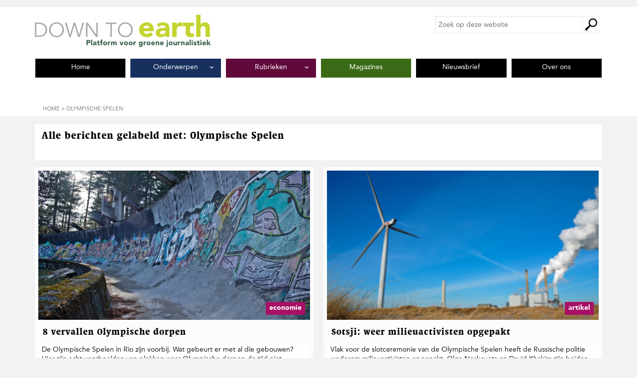

--- FILE ---
content_type: text/html; charset=UTF-8
request_url: https://downtoearthmagazine.nl/tag/olympische-spelen/
body_size: 8640
content:
    <!DOCTYPE html PUBLIC "-//W3C//DTD XHTML 1.0 Transitional//EN"
            "http://www.w3.org/TR/xhtml1/DTD/xhtml1-transitional.dtd">
    <!--[if lt IE 7 ]> <html class="ie6" xmlns="http://www.w3.org/1999/xhtml" lang="nl-NL" xml:lang="nl-NL"> <![endif]-->
    <!--[if IE 7 ]>    <html class="ie7" xmlns="http://www.w3.org/1999/xhtml" lang="nl-NL" xml:lang="nl-NL"> <![endif]-->
    <!--[if IE 8 ]>    <html class="ie8" xmlns="http://www.w3.org/1999/xhtml" lang="nl-NL" xml:lang="nl-NL"> <![endif]-->
    <!--[if IE 9 ]>    <html class="ie9" xmlns="http://www.w3.org/1999/xhtml" lang="nl-NL" xml:lang="nl-NL"> <![endif]-->
    <!--[if (gt IE 9)|!(IE)]><!--> <html class="" xmlns="http://www.w3.org/1999/xhtml" lang="nl-NL" xml:lang="nl-NL"> <!--<![endif]-->
    <head profile="http://gmpg.org/xfn/11">
    <meta http-equiv="Content-Type"
          content="text/html; charset=UTF-8"/>
	<meta name="viewport" content="width=device-width, initial-scale=1" />
<meta name='robots' content='noindex, follow' />
	<style>img:is([sizes="auto" i], [sizes^="auto," i]) { contain-intrinsic-size: 3000px 1500px }</style>
	
	<!-- This site is optimized with the Yoast SEO plugin v26.7 - https://yoast.com/wordpress/plugins/seo/ -->
	<title>Olympische Spelen Archives - Down To Earth Magazine</title>
	<meta property="og:locale" content="nl_NL" />
	<meta property="og:type" content="article" />
	<meta property="og:title" content="Olympische Spelen Archives - Down To Earth Magazine" />
	<meta property="og:url" content="https://downtoearthmagazine.nl/tag/olympische-spelen/" />
	<meta property="og:site_name" content="Down To Earth Magazine" />
	<meta property="og:image" content="https://downtoearthmagazine.nl/wp-content/uploads/2015/08/down-to-earth.jpg" />
	<meta property="og:image:width" content="400" />
	<meta property="og:image:height" content="400" />
	<meta property="og:image:type" content="image/jpeg" />
	<meta name="twitter:card" content="summary_large_image" />
	<meta name="twitter:site" content="@d2emag" />
	<script type="application/ld+json" class="yoast-schema-graph">{"@context":"https://schema.org","@graph":[{"@type":"CollectionPage","@id":"https://downtoearthmagazine.nl/tag/olympische-spelen/","url":"https://downtoearthmagazine.nl/tag/olympische-spelen/","name":"Olympische Spelen Archives - Down To Earth Magazine","isPartOf":{"@id":"https://downtoearthmagazine.nl/#website"},"primaryImageOfPage":{"@id":"https://downtoearthmagazine.nl/tag/olympische-spelen/#primaryimage"},"image":{"@id":"https://downtoearthmagazine.nl/tag/olympische-spelen/#primaryimage"},"thumbnailUrl":"https://downtoearthmagazine.nl/wp-content/uploads/2016/08/15649911218_7f7f485ea6_k-e1471943171193.jpg","inLanguage":"nl-NL"},{"@type":"ImageObject","inLanguage":"nl-NL","@id":"https://downtoearthmagazine.nl/tag/olympische-spelen/#primaryimage","url":"https://downtoearthmagazine.nl/wp-content/uploads/2016/08/15649911218_7f7f485ea6_k-e1471943171193.jpg","contentUrl":"https://downtoearthmagazine.nl/wp-content/uploads/2016/08/15649911218_7f7f485ea6_k-e1471943171193.jpg","width":800,"height":534},{"@type":"WebSite","@id":"https://downtoearthmagazine.nl/#website","url":"https://downtoearthmagazine.nl/","name":"Down To Earth Magazine","description":"Milieu | Mensen | Meningen","publisher":{"@id":"https://downtoearthmagazine.nl/#organization"},"potentialAction":[{"@type":"SearchAction","target":{"@type":"EntryPoint","urlTemplate":"https://downtoearthmagazine.nl/?s={search_term_string}"},"query-input":{"@type":"PropertyValueSpecification","valueRequired":true,"valueName":"search_term_string"}}],"inLanguage":"nl-NL"},{"@type":"Organization","@id":"https://downtoearthmagazine.nl/#organization","name":"Down To Earth Magazine","url":"https://downtoearthmagazine.nl/","logo":{"@type":"ImageObject","inLanguage":"nl-NL","@id":"https://downtoearthmagazine.nl/#/schema/logo/image/","url":"https://downtoearthmagazine.nl/wp-content/uploads/2016/08/D2E-logo.jpg","contentUrl":"https://downtoearthmagazine.nl/wp-content/uploads/2016/08/D2E-logo.jpg","width":400,"height":400,"caption":"Down To Earth Magazine"},"image":{"@id":"https://downtoearthmagazine.nl/#/schema/logo/image/"},"sameAs":["https://www.facebook.com/downtoearth.milieudefensie","https://x.com/d2emag"]}]}</script>
	<!-- / Yoast SEO plugin. -->


<link rel="alternate" type="application/rss+xml" title="Down To Earth Magazine &raquo; feed" href="https://downtoearthmagazine.nl/feed/" />
<link rel="alternate" type="application/rss+xml" title="Down To Earth Magazine &raquo; reacties feed" href="https://downtoearthmagazine.nl/comments/feed/" />
<link rel="alternate" type="application/rss+xml" title="Down To Earth Magazine &raquo; Olympische Spelen tag feed" href="https://downtoearthmagazine.nl/tag/olympische-spelen/feed/" />
<style id='wp-emoji-styles-inline-css' type='text/css'>

	img.wp-smiley, img.emoji {
		display: inline !important;
		border: none !important;
		box-shadow: none !important;
		height: 1em !important;
		width: 1em !important;
		margin: 0 0.07em !important;
		vertical-align: -0.1em !important;
		background: none !important;
		padding: 0 !important;
	}
</style>
<style id='co-authors-plus-coauthors-style-inline-css' type='text/css'>
.wp-block-co-authors-plus-coauthors.is-layout-flow [class*=wp-block-co-authors-plus]{display:inline}

</style>
<style id='co-authors-plus-avatar-style-inline-css' type='text/css'>
.wp-block-co-authors-plus-avatar :where(img){height:auto;max-width:100%;vertical-align:bottom}.wp-block-co-authors-plus-coauthors.is-layout-flow .wp-block-co-authors-plus-avatar :where(img){vertical-align:middle}.wp-block-co-authors-plus-avatar:is(.alignleft,.alignright){display:table}.wp-block-co-authors-plus-avatar.aligncenter{display:table;margin-inline:auto}

</style>
<style id='co-authors-plus-image-style-inline-css' type='text/css'>
.wp-block-co-authors-plus-image{margin-bottom:0}.wp-block-co-authors-plus-image :where(img){height:auto;max-width:100%;vertical-align:bottom}.wp-block-co-authors-plus-coauthors.is-layout-flow .wp-block-co-authors-plus-image :where(img){vertical-align:middle}.wp-block-co-authors-plus-image:is(.alignfull,.alignwide) :where(img){width:100%}.wp-block-co-authors-plus-image:is(.alignleft,.alignright){display:table}.wp-block-co-authors-plus-image.aligncenter{display:table;margin-inline:auto}

</style>
<style id='global-styles-inline-css' type='text/css'>
:root{--wp--preset--aspect-ratio--square: 1;--wp--preset--aspect-ratio--4-3: 4/3;--wp--preset--aspect-ratio--3-4: 3/4;--wp--preset--aspect-ratio--3-2: 3/2;--wp--preset--aspect-ratio--2-3: 2/3;--wp--preset--aspect-ratio--16-9: 16/9;--wp--preset--aspect-ratio--9-16: 9/16;--wp--preset--color--black: #000000;--wp--preset--color--cyan-bluish-gray: #abb8c3;--wp--preset--color--white: #ffffff;--wp--preset--color--pale-pink: #f78da7;--wp--preset--color--vivid-red: #cf2e2e;--wp--preset--color--luminous-vivid-orange: #ff6900;--wp--preset--color--luminous-vivid-amber: #fcb900;--wp--preset--color--light-green-cyan: #7bdcb5;--wp--preset--color--vivid-green-cyan: #00d084;--wp--preset--color--pale-cyan-blue: #8ed1fc;--wp--preset--color--vivid-cyan-blue: #0693e3;--wp--preset--color--vivid-purple: #9b51e0;--wp--preset--color--wit: #ffffff;--wp--preset--color--zwart: #000000;--wp--preset--color--nieuws: #D5D6D2;--wp--preset--color--milieu: #3a6a16;--wp--preset--color--meningen: #61093b;--wp--preset--color--mensen: #12264a;--wp--preset--color--leven: #006177;--wp--preset--color--magazine: #6a3817;--wp--preset--gradient--vivid-cyan-blue-to-vivid-purple: linear-gradient(135deg,rgba(6,147,227,1) 0%,rgb(155,81,224) 100%);--wp--preset--gradient--light-green-cyan-to-vivid-green-cyan: linear-gradient(135deg,rgb(122,220,180) 0%,rgb(0,208,130) 100%);--wp--preset--gradient--luminous-vivid-amber-to-luminous-vivid-orange: linear-gradient(135deg,rgba(252,185,0,1) 0%,rgba(255,105,0,1) 100%);--wp--preset--gradient--luminous-vivid-orange-to-vivid-red: linear-gradient(135deg,rgba(255,105,0,1) 0%,rgb(207,46,46) 100%);--wp--preset--gradient--very-light-gray-to-cyan-bluish-gray: linear-gradient(135deg,rgb(238,238,238) 0%,rgb(169,184,195) 100%);--wp--preset--gradient--cool-to-warm-spectrum: linear-gradient(135deg,rgb(74,234,220) 0%,rgb(151,120,209) 20%,rgb(207,42,186) 40%,rgb(238,44,130) 60%,rgb(251,105,98) 80%,rgb(254,248,76) 100%);--wp--preset--gradient--blush-light-purple: linear-gradient(135deg,rgb(255,206,236) 0%,rgb(152,150,240) 100%);--wp--preset--gradient--blush-bordeaux: linear-gradient(135deg,rgb(254,205,165) 0%,rgb(254,45,45) 50%,rgb(107,0,62) 100%);--wp--preset--gradient--luminous-dusk: linear-gradient(135deg,rgb(255,203,112) 0%,rgb(199,81,192) 50%,rgb(65,88,208) 100%);--wp--preset--gradient--pale-ocean: linear-gradient(135deg,rgb(255,245,203) 0%,rgb(182,227,212) 50%,rgb(51,167,181) 100%);--wp--preset--gradient--electric-grass: linear-gradient(135deg,rgb(202,248,128) 0%,rgb(113,206,126) 100%);--wp--preset--gradient--midnight: linear-gradient(135deg,rgb(2,3,129) 0%,rgb(40,116,252) 100%);--wp--preset--font-size--small: 13px;--wp--preset--font-size--medium: 20px;--wp--preset--font-size--large: 36px;--wp--preset--font-size--x-large: 42px;--wp--preset--spacing--20: 0.44rem;--wp--preset--spacing--30: 0.67rem;--wp--preset--spacing--40: 1rem;--wp--preset--spacing--50: 1.5rem;--wp--preset--spacing--60: 2.25rem;--wp--preset--spacing--70: 3.38rem;--wp--preset--spacing--80: 5.06rem;--wp--preset--shadow--natural: 6px 6px 9px rgba(0, 0, 0, 0.2);--wp--preset--shadow--deep: 12px 12px 50px rgba(0, 0, 0, 0.4);--wp--preset--shadow--sharp: 6px 6px 0px rgba(0, 0, 0, 0.2);--wp--preset--shadow--outlined: 6px 6px 0px -3px rgba(255, 255, 255, 1), 6px 6px rgba(0, 0, 0, 1);--wp--preset--shadow--crisp: 6px 6px 0px rgba(0, 0, 0, 1);}:where(body) { margin: 0; }.wp-site-blocks > .alignleft { float: left; margin-right: 2em; }.wp-site-blocks > .alignright { float: right; margin-left: 2em; }.wp-site-blocks > .aligncenter { justify-content: center; margin-left: auto; margin-right: auto; }:where(.is-layout-flex){gap: 0.5em;}:where(.is-layout-grid){gap: 0.5em;}.is-layout-flow > .alignleft{float: left;margin-inline-start: 0;margin-inline-end: 2em;}.is-layout-flow > .alignright{float: right;margin-inline-start: 2em;margin-inline-end: 0;}.is-layout-flow > .aligncenter{margin-left: auto !important;margin-right: auto !important;}.is-layout-constrained > .alignleft{float: left;margin-inline-start: 0;margin-inline-end: 2em;}.is-layout-constrained > .alignright{float: right;margin-inline-start: 2em;margin-inline-end: 0;}.is-layout-constrained > .aligncenter{margin-left: auto !important;margin-right: auto !important;}.is-layout-constrained > :where(:not(.alignleft):not(.alignright):not(.alignfull)){margin-left: auto !important;margin-right: auto !important;}body .is-layout-flex{display: flex;}.is-layout-flex{flex-wrap: wrap;align-items: center;}.is-layout-flex > :is(*, div){margin: 0;}body .is-layout-grid{display: grid;}.is-layout-grid > :is(*, div){margin: 0;}body{padding-top: 0px;padding-right: 0px;padding-bottom: 0px;padding-left: 0px;}a:where(:not(.wp-element-button)){text-decoration: underline;}:root :where(.wp-element-button, .wp-block-button__link){background-color: #32373c;border-width: 0;color: #fff;font-family: inherit;font-size: inherit;line-height: inherit;padding: calc(0.667em + 2px) calc(1.333em + 2px);text-decoration: none;}.has-black-color{color: var(--wp--preset--color--black) !important;}.has-cyan-bluish-gray-color{color: var(--wp--preset--color--cyan-bluish-gray) !important;}.has-white-color{color: var(--wp--preset--color--white) !important;}.has-pale-pink-color{color: var(--wp--preset--color--pale-pink) !important;}.has-vivid-red-color{color: var(--wp--preset--color--vivid-red) !important;}.has-luminous-vivid-orange-color{color: var(--wp--preset--color--luminous-vivid-orange) !important;}.has-luminous-vivid-amber-color{color: var(--wp--preset--color--luminous-vivid-amber) !important;}.has-light-green-cyan-color{color: var(--wp--preset--color--light-green-cyan) !important;}.has-vivid-green-cyan-color{color: var(--wp--preset--color--vivid-green-cyan) !important;}.has-pale-cyan-blue-color{color: var(--wp--preset--color--pale-cyan-blue) !important;}.has-vivid-cyan-blue-color{color: var(--wp--preset--color--vivid-cyan-blue) !important;}.has-vivid-purple-color{color: var(--wp--preset--color--vivid-purple) !important;}.has-wit-color{color: var(--wp--preset--color--wit) !important;}.has-zwart-color{color: var(--wp--preset--color--zwart) !important;}.has-nieuws-color{color: var(--wp--preset--color--nieuws) !important;}.has-milieu-color{color: var(--wp--preset--color--milieu) !important;}.has-meningen-color{color: var(--wp--preset--color--meningen) !important;}.has-mensen-color{color: var(--wp--preset--color--mensen) !important;}.has-leven-color{color: var(--wp--preset--color--leven) !important;}.has-magazine-color{color: var(--wp--preset--color--magazine) !important;}.has-black-background-color{background-color: var(--wp--preset--color--black) !important;}.has-cyan-bluish-gray-background-color{background-color: var(--wp--preset--color--cyan-bluish-gray) !important;}.has-white-background-color{background-color: var(--wp--preset--color--white) !important;}.has-pale-pink-background-color{background-color: var(--wp--preset--color--pale-pink) !important;}.has-vivid-red-background-color{background-color: var(--wp--preset--color--vivid-red) !important;}.has-luminous-vivid-orange-background-color{background-color: var(--wp--preset--color--luminous-vivid-orange) !important;}.has-luminous-vivid-amber-background-color{background-color: var(--wp--preset--color--luminous-vivid-amber) !important;}.has-light-green-cyan-background-color{background-color: var(--wp--preset--color--light-green-cyan) !important;}.has-vivid-green-cyan-background-color{background-color: var(--wp--preset--color--vivid-green-cyan) !important;}.has-pale-cyan-blue-background-color{background-color: var(--wp--preset--color--pale-cyan-blue) !important;}.has-vivid-cyan-blue-background-color{background-color: var(--wp--preset--color--vivid-cyan-blue) !important;}.has-vivid-purple-background-color{background-color: var(--wp--preset--color--vivid-purple) !important;}.has-wit-background-color{background-color: var(--wp--preset--color--wit) !important;}.has-zwart-background-color{background-color: var(--wp--preset--color--zwart) !important;}.has-nieuws-background-color{background-color: var(--wp--preset--color--nieuws) !important;}.has-milieu-background-color{background-color: var(--wp--preset--color--milieu) !important;}.has-meningen-background-color{background-color: var(--wp--preset--color--meningen) !important;}.has-mensen-background-color{background-color: var(--wp--preset--color--mensen) !important;}.has-leven-background-color{background-color: var(--wp--preset--color--leven) !important;}.has-magazine-background-color{background-color: var(--wp--preset--color--magazine) !important;}.has-black-border-color{border-color: var(--wp--preset--color--black) !important;}.has-cyan-bluish-gray-border-color{border-color: var(--wp--preset--color--cyan-bluish-gray) !important;}.has-white-border-color{border-color: var(--wp--preset--color--white) !important;}.has-pale-pink-border-color{border-color: var(--wp--preset--color--pale-pink) !important;}.has-vivid-red-border-color{border-color: var(--wp--preset--color--vivid-red) !important;}.has-luminous-vivid-orange-border-color{border-color: var(--wp--preset--color--luminous-vivid-orange) !important;}.has-luminous-vivid-amber-border-color{border-color: var(--wp--preset--color--luminous-vivid-amber) !important;}.has-light-green-cyan-border-color{border-color: var(--wp--preset--color--light-green-cyan) !important;}.has-vivid-green-cyan-border-color{border-color: var(--wp--preset--color--vivid-green-cyan) !important;}.has-pale-cyan-blue-border-color{border-color: var(--wp--preset--color--pale-cyan-blue) !important;}.has-vivid-cyan-blue-border-color{border-color: var(--wp--preset--color--vivid-cyan-blue) !important;}.has-vivid-purple-border-color{border-color: var(--wp--preset--color--vivid-purple) !important;}.has-wit-border-color{border-color: var(--wp--preset--color--wit) !important;}.has-zwart-border-color{border-color: var(--wp--preset--color--zwart) !important;}.has-nieuws-border-color{border-color: var(--wp--preset--color--nieuws) !important;}.has-milieu-border-color{border-color: var(--wp--preset--color--milieu) !important;}.has-meningen-border-color{border-color: var(--wp--preset--color--meningen) !important;}.has-mensen-border-color{border-color: var(--wp--preset--color--mensen) !important;}.has-leven-border-color{border-color: var(--wp--preset--color--leven) !important;}.has-magazine-border-color{border-color: var(--wp--preset--color--magazine) !important;}.has-vivid-cyan-blue-to-vivid-purple-gradient-background{background: var(--wp--preset--gradient--vivid-cyan-blue-to-vivid-purple) !important;}.has-light-green-cyan-to-vivid-green-cyan-gradient-background{background: var(--wp--preset--gradient--light-green-cyan-to-vivid-green-cyan) !important;}.has-luminous-vivid-amber-to-luminous-vivid-orange-gradient-background{background: var(--wp--preset--gradient--luminous-vivid-amber-to-luminous-vivid-orange) !important;}.has-luminous-vivid-orange-to-vivid-red-gradient-background{background: var(--wp--preset--gradient--luminous-vivid-orange-to-vivid-red) !important;}.has-very-light-gray-to-cyan-bluish-gray-gradient-background{background: var(--wp--preset--gradient--very-light-gray-to-cyan-bluish-gray) !important;}.has-cool-to-warm-spectrum-gradient-background{background: var(--wp--preset--gradient--cool-to-warm-spectrum) !important;}.has-blush-light-purple-gradient-background{background: var(--wp--preset--gradient--blush-light-purple) !important;}.has-blush-bordeaux-gradient-background{background: var(--wp--preset--gradient--blush-bordeaux) !important;}.has-luminous-dusk-gradient-background{background: var(--wp--preset--gradient--luminous-dusk) !important;}.has-pale-ocean-gradient-background{background: var(--wp--preset--gradient--pale-ocean) !important;}.has-electric-grass-gradient-background{background: var(--wp--preset--gradient--electric-grass) !important;}.has-midnight-gradient-background{background: var(--wp--preset--gradient--midnight) !important;}.has-small-font-size{font-size: var(--wp--preset--font-size--small) !important;}.has-medium-font-size{font-size: var(--wp--preset--font-size--medium) !important;}.has-large-font-size{font-size: var(--wp--preset--font-size--large) !important;}.has-x-large-font-size{font-size: var(--wp--preset--font-size--x-large) !important;}
:where(.wp-block-post-template.is-layout-flex){gap: 1.25em;}:where(.wp-block-post-template.is-layout-grid){gap: 1.25em;}
:where(.wp-block-columns.is-layout-flex){gap: 2em;}:where(.wp-block-columns.is-layout-grid){gap: 2em;}
:root :where(.wp-block-pullquote){font-size: 1.5em;line-height: 1.6;}
</style>
<link rel='stylesheet' id='searchwp-forms-css' href='https://downtoearthmagazine.nl/wp-content/plugins/searchwp/assets/css/frontend/search-forms.min.css?ver=4.5.5' type='text/css' media='all' />
<link rel='stylesheet' id='critical-inline-css' href='https://downtoearthmagazine.nl/wp-content/themes/down-to-earth/css/critical-inline-css.css?ver=1762853199' type='text/css' media='all' />
<link rel='stylesheet' id='compressed-css' href='https://downtoearthmagazine.nl/wp-content/themes/down-to-earth/css/compressed-css.css?ver=1762853199' type='text/css' media='all' />
<script type="text/javascript" src="https://downtoearthmagazine.nl/wp-includes/js/jquery/jquery.min.js?ver=3.7.1" id="jquery-core-js"></script>
<script type="text/javascript" src="https://downtoearthmagazine.nl/wp-includes/js/jquery/jquery-migrate.min.js?ver=3.4.1" id="jquery-migrate-js"></script>
<link rel="https://api.w.org/" href="https://downtoearthmagazine.nl/wp-json/" /><link rel="alternate" title="JSON" type="application/json" href="https://downtoearthmagazine.nl/wp-json/wp/v2/tags/1168" /><link rel="EditURI" type="application/rsd+xml" title="RSD" href="https://downtoearthmagazine.nl/xmlrpc.php?rsd" />
<meta name="generator" content="WordPress 6.8.3" />
<link rel="icon" href="https://downtoearthmagazine.nl/wp-content/uploads/2023/02/cropped-Friends-of-the-Earth-International-logo-english-32x32.webp" sizes="32x32" />
<link rel="icon" href="https://downtoearthmagazine.nl/wp-content/uploads/2023/02/cropped-Friends-of-the-Earth-International-logo-english-192x192.webp" sizes="192x192" />
<link rel="apple-touch-icon" href="https://downtoearthmagazine.nl/wp-content/uploads/2023/02/cropped-Friends-of-the-Earth-International-logo-english-180x180.webp" />
<meta name="msapplication-TileImage" content="https://downtoearthmagazine.nl/wp-content/uploads/2023/02/cropped-Friends-of-the-Earth-International-logo-english-270x270.webp" />
		<style type="text/css" id="wp-custom-css">
			.tptn_counter {
	float: none;
	clear: both;
	color: #999;
	font-size: 14px;
	font-size: 1.4rem;
	font-family: AvenirLTStd-Roman, "Gill Sans", "Gill Sans MT", "Myriad Pro", "DejaVu Sans Condensed", Helvetica, Arial, sans-serif;
	font-weight: normal;
}

ul.has-background,
ol.has-background {
	padding: 1.5rem 2.5rem;
}

div.has-background {
	padding: 1.5rem 2.5rem;
}
h2 {
	font-family: "AvenirLTStd-Black","Gill Sans","Gill Sans MT","Myriad Pro","DejaVu Sans Condensed",Helvetica,Arial,sans-serif;
}

.preview-desktop .aligncenter {
	border: 10px solid red;
}

.single-post-with-special-layout figure.aligncenter img {
	display: block;
	margin-left: auto;
	margin-right: auto;
}

.cta {
	background-color: #a71065;
	border: 2px solid #a71065;
	box-shadow: none;
	color: #fff !important;
	text-decoration: none;
	cursor: pointer;
	width: auto;
	font-family: "AvenirLTStd-Black","Gill Sans","Gill Sans MT","Myriad Pro","DejaVu Sans Condensed",Helvetica,Arial,sans-serif;
	letter-spacing: 1px;
	padding: 0.5em 3em 0.5em 1em;
	border-radius: 0;	
}

#nieuwsbriefiframe {
	border-style: none;
	height: 450px;
}

.d2e-advertentie-widget .wbvb-d2e-magazine-cover, .d2e-blad-widget .wbvb-d2e-magazine-cover {
	height: auto;
}		</style>
		</head>
<body class="archive tag tag-olympische-spelen tag-1168 wp-embed-responsive wp-theme-genesis wp-child-theme-down-to-earth full-width-content genesis-breadcrumbs-visible genesis-footer-widgets-visible nojs"><div class="site-container" id="site-container"><ul class="genesis-skip-link"><li><a href="#genesis-nav-primary" class="screen-reader-shortcut"> Spring naar de hoofdnavigatie</a></li><li><a href="#genesis-content" class="screen-reader-shortcut"> Door naar de hoofd inhoud</a></li><li><a href="#genesis-footer-widgets" class="screen-reader-shortcut"> Spring naar de voettekst</a></li></ul><header class="site-header oc-pusher"><div class="wrap"><div class="title-area"><p class="site-title"><a href="https://downtoearthmagazine.nl/">Down To Earth Magazine</a></p><p class="site-description">Milieu | Mensen | Meningen</p><div class="mobile-header"><a href="/" class="site-logo"><span><img src="//downtoearthmagazine.nl/wp-content/themes/down-to-earth/images/logo.jpg" height="70" width="446" alt="Logo Down To Earth" /></a><div id="oc-trigger"><button id="menu-button" data-effect="oc-push"><span class="label">Menu</span><span class="icon">&nbsp;</span></button></div></div></div><div class="widget-area header-widget-area"><section id="search-3" class="widget widget_search"><div class="widget-wrap"><h4 class="widget-title widgettitle">Zoek op de site</h4>
<form class="search-form" method="get" action="https://downtoearthmagazine.nl/" role="search"><label class="search-form-label screen-reader-text" for="searchform-1">Zoek op deze website</label><input class="search-form-input" type="search" name="s" id="searchform-1" placeholder="Zoek op deze website"><input class="search-form-submit" type="submit" value="Zoek"><meta content="https://downtoearthmagazine.nl/?s={s}"></form></div></section>
</div></div></header><nav class="nav-primary oc-menu" id="genesis-nav-primary" aria-label="Hoofd" ><div class="wrap"><ul id="menu-hoofdmenu-2025" class="menu genesis-nav-menu menu-primary"><li id="menu-item-41622" class="menu-item menu-item-type-custom menu-item-object-custom menu-item-home menu-item-41622"><a href="https://downtoearthmagazine.nl/"><span >Home</span></a></li>
<li id="menu-item-41626" class="leven menu-item menu-item-type-post_type menu-item-object-page menu-item-has-children menu-item-41626"><a href="https://downtoearthmagazine.nl/onderwerpen/"><span >Onderwerpen</span></a>
<ul class="sub-menu">
	<li id="menu-item-41621" class="dossiers menu-item menu-item-type-post_type menu-item-object-page menu-item-41621"><a href="https://downtoearthmagazine.nl/dossieroverzicht/"><span >Uitgelicht</span></a></li>
	<li id="menu-item-42119" class="menu-item menu-item-type-taxonomy menu-item-object-category menu-item-42119"><a href="https://downtoearthmagazine.nl/artikelen/energie-klimaat/"><span >Energie &amp; klimaat</span></a></li>
	<li id="menu-item-42120" class="menu-item menu-item-type-taxonomy menu-item-object-category menu-item-42120"><a href="https://downtoearthmagazine.nl/artikelen/landbouw-voedsel/"><span >Landbouw &amp; voedsel</span></a></li>
	<li id="menu-item-42121" class="menu-item menu-item-type-taxonomy menu-item-object-category menu-item-42121"><a href="https://downtoearthmagazine.nl/artikelen/mobiliteit/"><span >Mobiliteit</span></a></li>
	<li id="menu-item-42123" class="menu-item menu-item-type-taxonomy menu-item-object-category menu-item-42123"><a href="https://downtoearthmagazine.nl/artikelen/bossen/"><span >Bossen</span></a></li>
	<li id="menu-item-42124" class="menu-item menu-item-type-taxonomy menu-item-object-category menu-item-42124"><a href="https://downtoearthmagazine.nl/artikelen/economie/"><span >Economie</span></a></li>
	<li id="menu-item-42122" class="menu-item menu-item-type-taxonomy menu-item-object-category menu-item-42122"><a href="https://downtoearthmagazine.nl/artikelen/mensenrechten/"><span >Mensenrechten</span></a></li>
</ul>
</li>
<li id="menu-item-42127" class="meningen menu-item menu-item-type-post_type menu-item-object-page menu-item-has-children menu-item-42127"><a href="https://downtoearthmagazine.nl/rubrieken/"><span >Rubrieken</span></a>
<ul class="sub-menu">
	<li id="menu-item-42131" class="menu-item menu-item-type-taxonomy menu-item-object-category menu-item-42131"><a href="https://downtoearthmagazine.nl/artikelen/interviews/"><span >Interview</span></a></li>
	<li id="menu-item-42128" class="menu-item menu-item-type-taxonomy menu-item-object-category menu-item-42128"><a href="https://downtoearthmagazine.nl/artikelen/de-activist/"><span >De Activist</span></a></li>
	<li id="menu-item-42130" class="menu-item menu-item-type-taxonomy menu-item-object-category menu-item-42130"><a href="https://downtoearthmagazine.nl/artikelen/opinie/"><span >Opinie</span></a></li>
	<li id="menu-item-42133" class="menu-item menu-item-type-taxonomy menu-item-object-category menu-item-42133"><a href="https://downtoearthmagazine.nl/artikelen/boeken-en-films/"><span >Boeken en films</span></a></li>
	<li id="menu-item-42129" class="menu-item menu-item-type-taxonomy menu-item-object-category menu-item-42129"><a href="https://downtoearthmagazine.nl/artikelen/consument/"><span >Consument</span></a></li>
	<li id="menu-item-42134" class="menu-item menu-item-type-taxonomy menu-item-object-category menu-item-42134"><a href="https://downtoearthmagazine.nl/artikelen/recept/"><span >Recept</span></a></li>
	<li id="menu-item-42132" class="menu-item menu-item-type-taxonomy menu-item-object-category menu-item-42132"><a href="https://downtoearthmagazine.nl/artikelen/columns/"><span >Columns</span></a></li>
</ul>
</li>
<li id="menu-item-42143" class="milieu menu-item menu-item-type-post_type menu-item-object-page menu-item-42143"><a href="https://downtoearthmagazine.nl/magazines/"><span >Magazines</span></a></li>
<li id="menu-item-41620" class="menu-item menu-item-type-post_type menu-item-object-page menu-item-41620"><a href="https://downtoearthmagazine.nl/word-abonnee/"><span >Nieuwsbrief</span></a></li>
<li id="menu-item-41623" class="menu-item menu-item-type-post_type menu-item-object-page menu-item-41623"><a href="https://downtoearthmagazine.nl/over-ons/"><span >Over ons</span></a></li>
</ul><button class="btn-close" id="nav_primary_close_button" type="button">Menu sluiten</button><form class="search-form" method="get" action="https://downtoearthmagazine.nl/" role="search"><label class="search-form-label screen-reader-text" for="searchform-2">Zoek op deze website</label><input class="search-form-input" type="search" name="s" id="searchform-2" placeholder="Zoek op deze website"><input class="search-form-submit" type="submit" value="Zoek"><meta content="https://downtoearthmagazine.nl/?s={s}"></form></div></nav><div class="wrap-for-breadcrumb"><div class="breadcrumb"><span class="breadcrumb-link-wrap"><a class="breadcrumb-link" href="https://downtoearthmagazine.nl/"><span class="breadcrumb-link-text-wrap">Home</span></a><meta ></span> > Olympische Spelen</div></div><div class="site-inner oc-pusher"><div class="wrap"><div class="content-sidebar-wrap"><main class="content" id="genesis-content"><div class="taxonomy-description archive-description"><h1 class="archive-title entry-title">Alle berichten gelabeld met: Olympische Spelen</h1></div><div class="flexblocks">            <section class="post entry index-1 odd two-cols economie landscape">
                <a href="https://downtoearthmagazine.nl/8-vervallen-olympische-dorpen/"
                   class="clickblock white clickable-boxes archive-widget">
                    <div class="featured-image" style="background-image: url('https://downtoearthmagazine.nl/wp-content/uploads/2016/08/15649911218_7f7f485ea6_k-e1471943171193.jpg')"><span>Economie</span></div>
                    <header class="entry-header">
                        <h2 class="entry-title">8 vervallen Olympische dorpen</h2>
                    </header>
                    <div class="entry-content" itemprop="text">
						De Olympische Spelen in Rio zijn voorbij. Wat gebeurt er met al die gebouwen? Hier zijn acht voorbeelden van plekken waar Olympische dorpen de tijd niet smetteloos hebben doorstaan.                    </div>
                </a>
            </section>

			            <section class="post entry index-2 even two-cols artikel">
                <a href="https://downtoearthmagazine.nl/sochi-weer-milieuactivisten-opgepakt/"
                   class="clickblock white clickable-boxes archive-widget">
                    <div class="featured-image" style="background-image: url('//downtoearthmagazine.nl/wp-content/themes/down-to-earth/images/default-related.png')"><span>Artikel</span></div>
                    <header class="entry-header">
                        <h2 class="entry-title">Sotsji: weer milieuactivisten opgepakt</h2>
                    </header>
                    <div class="entry-content" itemprop="text">
						Vlak voor de slotceremonie van de Olympische Spelen heeft de Russische politie wederom milieuactivisten opgepakt. Olga Noskovets en David Khakim zijn beiden actief bij Environmental Watch on North Caucasus. EWNC activist Evgeny Vitishko werd eerder al tot drie jaar strafkamp veroordeeld. Noskovets en Khakim werden opgepakt bij een bushalte ver weg van de Olympische lokaties. Agenten [&hellip;]                    </div>
                </a>
            </section>

			</div> <!-- class="flexblocks" --></main></div></div></div><div class="footer-widgets oc-pusher" id="genesis-footer-widgets"><h2 class="genesis-sidebar-title screen-reader-text">Footer</h2><div class="wrap"><div class="widget-area footer-widgets-1 footer-widget-area"><section id="text-6" class="widget widget_text"><div class="widget-wrap">			<div class="textwidget"><a href="//downtoearthmagazine.nl/word-abonnee/" title="Ontvang ons magazine"><img src="/wp-content/uploads/2014/12/ontvang-onze-nieuwsbrief.png" alt="Ontvang ons magazine" class="banner" /></a>
</div>
		</div></section>
</div><div class="widget-area footer-widgets-2 footer-widget-area"><section id="recent-comments-2" class="widget widget_recent_comments"><div class="widget-wrap"><h4 class="widget-title widgettitle">Recente reacties</h4>
<ul id="recentcomments"><li class="recentcomments"><span class="comment-author-link">Rob Dikkers</span> op <a href="https://downtoearthmagazine.nl/op-achterhoekse-akkers-keert-de-natuur-terug/#comment-310420">Op Achterhoekse akkers keert de natuur terug</a></li><li class="recentcomments"><span class="comment-author-link">Marijke Kortekaas</span> op <a href="https://downtoearthmagazine.nl/inheemse_tuin/#comment-305405">Inheemse toppers voor in de tuin</a></li><li class="recentcomments"><span class="comment-author-link">Alexa</span> op <a href="https://downtoearthmagazine.nl/fluweelzachte-muren-zonder-latex/#comment-299713">Fluweelzachte muren zonder latex</a></li><li class="recentcomments"><span class="comment-author-link">Loek Beukman</span> op <a href="https://downtoearthmagazine.nl/klimaatactie-singapore/#comment-296851">Protesteren met een smiley</a></li><li class="recentcomments"><span class="comment-author-link">Ingrid Staal</span> op <a href="https://downtoearthmagazine.nl/gek-van-insecten-paul-beuk/#comment-296178">Gek van insecten: Paul Beuk</a></li><li class="recentcomments"><span class="comment-author-link">Ronaldo</span> op <a href="https://downtoearthmagazine.nl/ecopopulisme/#comment-294979">“De tijd van het ecopopulisme is aangebroken”</a></li><li class="recentcomments"><span class="comment-author-link">Loek Beukman</span> op <a href="https://downtoearthmagazine.nl/interview-mirca-madianou/#comment-290518">“Het probleem ligt bij de machine”</a></li></ul></div></section>
</div><div class="widget-area footer-widgets-3 footer-widget-area"><section id="d2e_blad_widget-3" class="widget d2e-blad-widget"><div class="widget-wrap"><h4 class="widget-title widgettitle">Lees ons papieren magazine</h4>
<a href="https://downtoearthmagazine.nl/magazines/down-to-earth-92/" class="bladwidget-a"><img src="https://downtoearthmagazine.nl/wp-content/uploads/2025/12/D2E2506_01_Cover-740x1004.jpg" alt="Lees Down to Earth 92" height="1004" width="740" class="wbvb-d2e-magazine-cover" /></a></div></section>
</div><div class="widget-area footer-widgets-4 footer-widget-area"><section id="text-5" class="widget widget_text"><div class="widget-wrap"><h4 class="widget-title widgettitle">Contact</h4>
			<div class="textwidget"><p>Redactieadres:<br />
Willem Fenengastraat 19-23<br />
1096 BL Amsterdam<br />
Tel: 020-5507433<br />
<a href="mailto:redactie@downtoearthmagazine.nl">redactie@downtoearthmagazine.nl</a></p>
</div>
		</div></section>
<section id="nav_menu-4" class="widget widget_nav_menu"><div class="widget-wrap"><h4 class="widget-title widgettitle">Over ons</h4>
<div class="menu-over-ons-footer-2025-container"><ul id="menu-over-ons-footer-2025" class="menu"><li id="menu-item-28249" class="menu-item menu-item-type-post_type menu-item-object-page menu-item-28249"><a href="https://downtoearthmagazine.nl/over-ons/">Over ons</a></li>
<li id="menu-item-42110" class="menu-item menu-item-type-post_type menu-item-object-page menu-item-42110"><a href="https://downtoearthmagazine.nl/word-abonnee/">Word abonnee</a></li>
<li id="menu-item-28918" class="menu-item menu-item-type-post_type menu-item-object-page menu-item-28918"><a href="https://downtoearthmagazine.nl/disclaimer/">Disclaimer</a></li>
<li id="menu-item-42109" class="menu-item menu-item-type-post_type menu-item-object-page menu-item-privacy-policy menu-item-42109"><a rel="privacy-policy" href="https://downtoearthmagazine.nl/privacy-en-cookies/">Privacy en cookies</a></li>
</ul></div></div></section>
<section id="text-4" class="widget widget_text"><div class="widget-wrap"><h4 class="widget-title widgettitle">Volg ons</h4>
			<div class="textwidget"><ul class="social-media">
    <li><a href="/feed/" itemprop="url" class="rss"><span></a></li>
    <li><a href="http://www.linkedin.com/pub/down-to-earth-magazine/88/941/355" itemprop="url" class="linkedin"><span></span></a></li>
    <li><a href="https://twitter.com/D2Emag" itemprop="url" class="twitter"><span></span></a></li>
    <li><a href="https://www.facebook.com/downtoearthmagazine" itemprop="url" class="facebook"><span></span></a></li>
</ul></div>
		</div></section>
</div></div></div><footer class="site-footer"><div class="wrap"></div></footer></div><script type="text/javascript">
//<![CDATA[
(function(){
var c = document.body.className;
c = c.replace(/nojs/, 'dojs');
document.body.className = c;
})();
//]]>
</script>
<noscript>JavaScript staat uit.</noscript>
        <script type="speculationrules">
{"prefetch":[{"source":"document","where":{"and":[{"href_matches":"\/*"},{"not":{"href_matches":["\/wp-*.php","\/wp-admin\/*","\/wp-content\/uploads\/*","\/wp-content\/*","\/wp-content\/plugins\/*","\/wp-content\/themes\/down-to-earth\/*","\/wp-content\/themes\/genesis\/*","\/*\\?(.+)"]}},{"not":{"selector_matches":"a[rel~=\"nofollow\"]"}},{"not":{"selector_matches":".no-prefetch, .no-prefetch a"}}]},"eagerness":"conservative"}]}
</script>
<!-- Matomo --><script>
(function () {
function initTracking() {
var _paq = window._paq = window._paq || [];
_paq.push(['trackPageView']);_paq.push(['enableLinkTracking']);_paq.push(['alwaysUseSendBeacon']);_paq.push(['setTrackerUrl', "\/\/downtoearthmagazine.nl\/wp-content\/plugins\/matomo\/app\/matomo.php"]);_paq.push(['setSiteId', '1']);var d=document, g=d.createElement('script'), s=d.getElementsByTagName('script')[0];
g.type='text/javascript'; g.async=true; g.src="\/\/downtoearthmagazine.nl\/wp-content\/uploads\/matomo\/matomo.js"; s.parentNode.insertBefore(g,s);
}
if (document.prerendering) {
	document.addEventListener('prerenderingchange', initTracking, {once: true});
} else {
	initTracking();
}
})();
</script>
<!-- End Matomo Code --><script type="text/javascript" src="https://downtoearthmagazine.nl/wp-content/themes/genesis/lib/js/skip-links.min.js?ver=3.6.1" id="skip-links-js"></script>
<script type="text/javascript" src="//downtoearthmagazine.nl/wp-content/themes/down-to-earth/js/min/off-canvas-push-min.js?ver=6.8.3" id="get_critical_css-js"></script>
</body></html>
